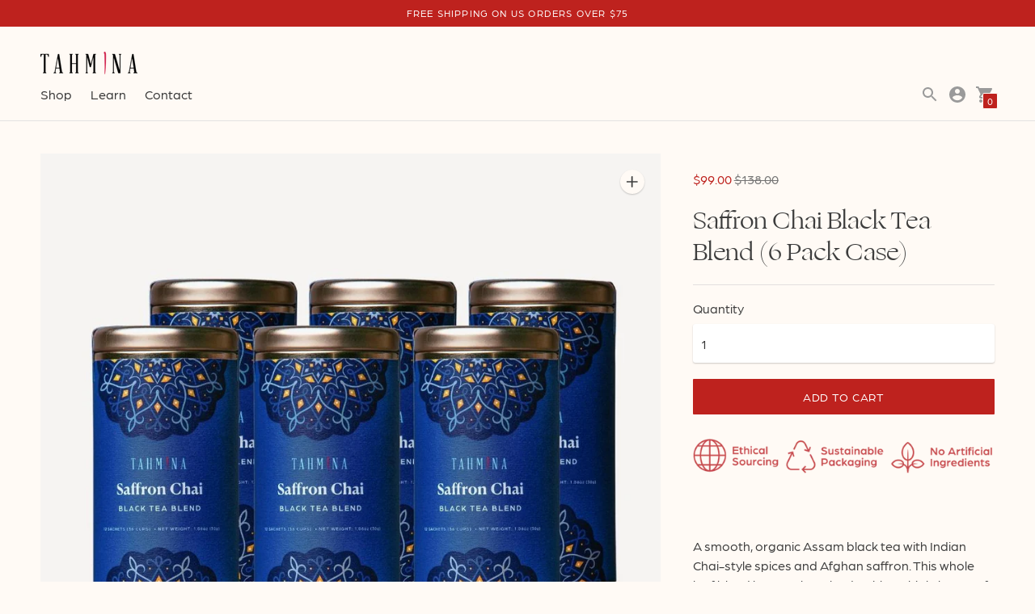

--- FILE ---
content_type: text/javascript; charset=utf-8
request_url: https://www.tahminatea.com/products/saffron-chai-black-tea-blend-6-pack-case.js
body_size: 1716
content:
{"id":7202477965467,"title":"Saffron Chai Black Tea Blend (6 Pack Case)","handle":"saffron-chai-black-tea-blend-6-pack-case","description":"\u003cdiv style=\"text-align: left;\" data-mce-style=\"text-align: left;\"\u003e\n\u003cimg alt=\"\" src=\"https:\/\/cdn.shopify.com\/s\/files\/1\/2233\/4087\/files\/Artboard_1_480x480.png?v=1606203092\" data-mce-fragment=\"1\" data-mce-src=\"https:\/\/cdn.shopify.com\/s\/files\/1\/2233\/4087\/files\/Artboard_1_480x480.png?v=1606203092\"\u003e \u003c\/div\u003e\n\u003cdiv style=\"text-align: left;\" data-mce-style=\"text-align: left;\"\u003e\u003cbr\u003e\u003c\/div\u003e\n\u003cdiv style=\"text-align: left;\" data-mce-style=\"text-align: left;\"\u003e\n\u003cbr\u003eA smooth, organic Assam black tea with Indian Chai-style spices and Afghan saffron. This whole leaf blend has a robust body with multiple layers of flavor, finished by delicate notes of saffron, the world's most expensive spice. \u003c\/div\u003e\n\u003cdiv style=\"text-align: left;\" data-mce-style=\"text-align: left;\"\u003e\u003cbr\u003e\u003c\/div\u003e\n\u003cdiv style=\"text-align: left;\" data-mce-style=\"text-align: left;\"\u003eEach case pack contains 6 tins of Saffron Chai Black Tea Blend. Each canister contains 12 biodegradable pyramid bags that can be steeped up to three times, making 36 cups of tea. Our tins are made from USA recycled steel with airtight closure to ensure optimal freshness.\u003cbr\u003e\n\u003c\/div\u003e\n\u003cp\u003e\u003cbr\u003eRead \u003ca href=\"https:\/\/tahmina.international\/blogs\/news\/the-science-of-saffron\" target=\"_blank\"\u003ehere\u003c\/a\u003e to learn more about saffron and its numerous health benefits.\u003c\/p\u003e\n\u003cp\u003e\u003cspan style=\"text-decoration: underline;\" data-mce-style=\"text-decoration: underline;\"\u003eIngredients:\u003c\/span\u003e Organic Assam black tea, organic ginger root, organic c\u003cspan class=\"il\" data-mce-fragment=\"1\"\u003einnamon\u003c\/span\u003e, organic cloves, organic cardamom, saffron, natural c\u003cspan class=\"il\" data-mce-fragment=\"1\"\u003einnamon flavor, natural\u003c\/span\u003e ginger flavor\u003cspan style=\"text-decoration: underline;\" data-mce-style=\"text-decoration: underline;\"\u003e\u003cbr\u003e\u003cbr\u003e\u003cspan data-mce-fragment=\"1\"\u003eOrigins:\u003c\/span\u003e\u003c\/span\u003e Assam Black Tea: India; Saffron: Afghanistan\u003cbr\u003e\u003cbr\u003e\u003cspan style=\"text-decoration: underline;\" data-mce-fragment=\"1\" data-mce-style=\"text-decoration: underline;\"\u003eCaffeine Level:\u003c\/span\u003e High\u003cspan style=\"text-decoration: underline;\" data-mce-style=\"text-decoration: underline;\"\u003e\u003cbr\u003e\u003cbr\u003eBrewing Guidelines:\u003cbr\u003e\u003c\/span\u003eHeat: 212\u003cspan\u003e°\u003c\/span\u003eF\u003cbr\u003eWater: 8 oz (1 cup)\u003cbr\u003eTime: 4 minutes\u003cbr\u003eOptional: Sugar and milk\u003cspan data-mce-fragment=\"1\"\u003e\u003cbr\u003e\u003c\/span\u003e\u003cbr\u003e\u003cspan style=\"text-decoration: underline;\" data-mce-style=\"text-decoration: underline;\"\u003eNet Weight:\u003c\/span\u003e 1.06 oz (30 g)\u003c\/p\u003e\n\u003cp\u003e \u003c\/p\u003e","published_at":"2021-11-09T11:20:41-08:00","created_at":"2021-11-08T12:14:50-08:00","vendor":"Tahmina","type":"Tea Blends","tags":["Logicbroker"],"price":9900,"price_min":9900,"price_max":9900,"available":true,"price_varies":false,"compare_at_price":13800,"compare_at_price_min":13800,"compare_at_price_max":13800,"compare_at_price_varies":false,"variants":[{"id":41523133841563,"title":"Default Title","option1":"Default Title","option2":null,"option3":null,"sku":"bun\/cha\/tin\/6pa","requires_shipping":true,"taxable":false,"featured_image":null,"available":true,"name":"Saffron Chai Black Tea Blend (6 Pack Case)","public_title":null,"options":["Default Title"],"price":9900,"weight":936,"compare_at_price":13800,"inventory_management":"shopify","barcode":"","requires_selling_plan":false,"selling_plan_allocations":[]}],"images":["\/\/cdn.shopify.com\/s\/files\/1\/2233\/4087\/products\/chai6packgold.jpg?v=1652992366","\/\/cdn.shopify.com\/s\/files\/1\/2233\/4087\/products\/Chai-Tea-Depth_922ed3db-42f6-4857-97b1-df5b2b3394b9.jpg?v=1652992366","\/\/cdn.shopify.com\/s\/files\/1\/2233\/4087\/products\/Chai-Tea-Bag-new_de4d6dbb-fb95-472f-ba81-8d921ae79992.jpg?v=1652992366","\/\/cdn.shopify.com\/s\/files\/1\/2233\/4087\/products\/ChaiTeaCircle_881c4b74-42c8-4eaa-a4c0-7704b74e117d.jpg?v=1652992366","\/\/cdn.shopify.com\/s\/files\/1\/2233\/4087\/products\/IMG_8463square-1_b2ca6cf4-7838-492b-8dbf-925c59debd5e.jpg?v=1652992366"],"featured_image":"\/\/cdn.shopify.com\/s\/files\/1\/2233\/4087\/products\/chai6packgold.jpg?v=1652992366","options":[{"name":"Title","position":1,"values":["Default Title"]}],"url":"\/products\/saffron-chai-black-tea-blend-6-pack-case","media":[{"alt":null,"id":26486448652443,"position":1,"preview_image":{"aspect_ratio":1.0,"height":1080,"width":1080,"src":"https:\/\/cdn.shopify.com\/s\/files\/1\/2233\/4087\/products\/chai6packgold.jpg?v=1652992366"},"aspect_ratio":1.0,"height":1080,"media_type":"image","src":"https:\/\/cdn.shopify.com\/s\/files\/1\/2233\/4087\/products\/chai6packgold.jpg?v=1652992366","width":1080},{"alt":null,"id":25629088219291,"position":2,"preview_image":{"aspect_ratio":1.0,"height":3000,"width":3000,"src":"https:\/\/cdn.shopify.com\/s\/files\/1\/2233\/4087\/products\/Chai-Tea-Depth_922ed3db-42f6-4857-97b1-df5b2b3394b9.jpg?v=1652992366"},"aspect_ratio":1.0,"height":3000,"media_type":"image","src":"https:\/\/cdn.shopify.com\/s\/files\/1\/2233\/4087\/products\/Chai-Tea-Depth_922ed3db-42f6-4857-97b1-df5b2b3394b9.jpg?v=1652992366","width":3000},{"alt":null,"id":25629088284827,"position":3,"preview_image":{"aspect_ratio":1.009,"height":2974,"width":3000,"src":"https:\/\/cdn.shopify.com\/s\/files\/1\/2233\/4087\/products\/Chai-Tea-Bag-new_de4d6dbb-fb95-472f-ba81-8d921ae79992.jpg?v=1652992366"},"aspect_ratio":1.009,"height":2974,"media_type":"image","src":"https:\/\/cdn.shopify.com\/s\/files\/1\/2233\/4087\/products\/Chai-Tea-Bag-new_de4d6dbb-fb95-472f-ba81-8d921ae79992.jpg?v=1652992366","width":3000},{"alt":null,"id":25629088317595,"position":4,"preview_image":{"aspect_ratio":1.006,"height":2981,"width":3000,"src":"https:\/\/cdn.shopify.com\/s\/files\/1\/2233\/4087\/products\/ChaiTeaCircle_881c4b74-42c8-4eaa-a4c0-7704b74e117d.jpg?v=1652992366"},"aspect_ratio":1.006,"height":2981,"media_type":"image","src":"https:\/\/cdn.shopify.com\/s\/files\/1\/2233\/4087\/products\/ChaiTeaCircle_881c4b74-42c8-4eaa-a4c0-7704b74e117d.jpg?v=1652992366","width":3000},{"alt":null,"id":25629088350363,"position":5,"preview_image":{"aspect_ratio":1.0,"height":2501,"width":2500,"src":"https:\/\/cdn.shopify.com\/s\/files\/1\/2233\/4087\/products\/IMG_8463square-1_b2ca6cf4-7838-492b-8dbf-925c59debd5e.jpg?v=1652992366"},"aspect_ratio":1.0,"height":2501,"media_type":"image","src":"https:\/\/cdn.shopify.com\/s\/files\/1\/2233\/4087\/products\/IMG_8463square-1_b2ca6cf4-7838-492b-8dbf-925c59debd5e.jpg?v=1652992366","width":2500}],"requires_selling_plan":false,"selling_plan_groups":[]}